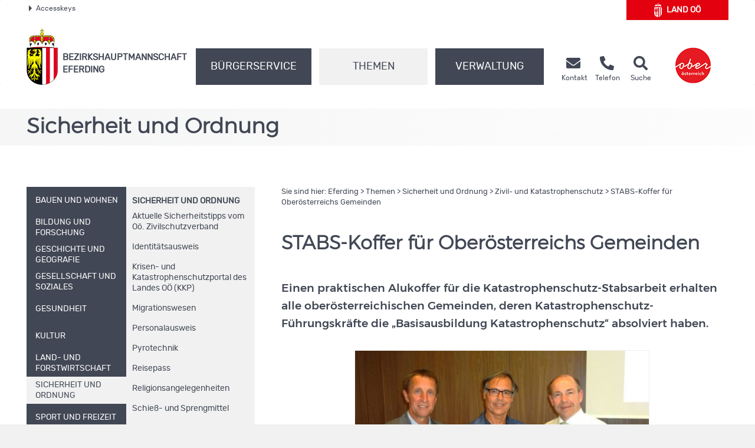

--- FILE ---
content_type: text/html;charset=UTF-8
request_url: https://www.land-oberoesterreich.gv.at/159252.htm
body_size: 13990
content:
<!DOCTYPE HTML>


<html lang="de" class="si-159252">
<head>







<meta http-equiv="Content-Type" content="text/html; charset=UTF-8">




<!-- PageParserMarkierungStart TITLE -->
<title>Eferding - STABS-Koffer f&uuml;r Ober&ouml;sterreichs Gemeinden</title>

<!-- PageParserMarkierungEnde TITLE -->
<!-- PageParserMarkierungStart HEADER -->
<meta name="keywords" content="">
<meta name="ooeNavLevel" content="12345678">
<meta name="pageID" content="83C766A0E8CC434D86B61714DCFB7EFF"/> 

<meta http-equiv="Content-Type" content="text/html; charset=utf-8">
<meta name="viewport" content="width=device-width, initial-scale=1.0, user-scalable=yes">
<meta name="verify-v1" content="RovEOJs7YADgykbVBDQrDIz56sS2kOw7HwzmUkYrqzk=">
<meta name="msvalidate.01" content="8E5ACCAF436810AE5202B68F196C21D4">
<link rel="apple-touch-icon" sizes="57x57" href="/files/ooe2015/cdneu/favicon/apple-icon-57x57.png">
<link rel="apple-touch-icon" sizes="60x60" href="/files/ooe2015/cdneu/favicon/apple-icon-60x60.png">
<link rel="apple-touch-icon" sizes="72x72" href="/files/ooe2015/cdneu/favicon/apple-icon-72x72.png">
<link rel="apple-touch-icon" sizes="76x76" href="/files/ooe2015/cdneu/favicon/apple-icon-76x76.png">
<link rel="apple-touch-icon" sizes="114x114" href="/files/ooe2015/cdneu/favicon/apple-icon-114x114.png">
<link rel="apple-touch-icon" sizes="120x120" href="/files/ooe2015/cdneu/favicon/apple-icon-120x120.png">
<link rel="apple-touch-icon" sizes="144x144" href="/files/ooe2015/cdneu/favicon/apple-icon-144x144.png">
<link rel="apple-touch-icon" sizes="152x152" href="/files/ooe2015/cdneu/favicon/apple-icon-152x152.png">
<link rel="apple-touch-icon" sizes="180x180" href="/files/ooe2015/cdneu/favicon/apple-icon-180x180.png">
<link rel="icon" type="image/png" sizes="192x192"  href="/files/ooe2015/cdneu/favicon/android-icon-192x192.png">
<link rel="icon" type="image/png" sizes="32x32" href="/files/ooe2015/cdneu/favicon/favicon-32x32.png">
<link rel="icon" type="image/png" sizes="96x96" href="/files/ooe2015/cdneu/favicon/favicon-96x96.png">
<link rel="icon" type="image/png" sizes="16x16" href="/files/ooe2015/cdneu/favicon/favicon-16x16.png">
<link rel="manifest" href="/files/ooe2015/cdneu/favicon/manifest.json">
<meta name="msapplication-TileColor" content="#ffffff">
<meta name="msapplication-TileImage" content="/files/ooe2015/cdneu/favicon/ms-icon-144x144.png">
<meta name="theme-color" content="#ffffff">
<meta name="geo.region" content="AT-4" /> <meta name="geo.placename" content="Grieskirchen" /> <meta name="geo.position" content="48.234386;13.825853" /> <meta name="ICBM" content="48.234386, 13.825853" /> <meta property="og:latitude" content="48.234386"> <meta property="og:longitude" content="13.825853"> <meta property="og:street_address" content="Manglburg 14"> <meta property="og:locality" content="Grieskirchen"> <meta property="og:region" content="Oberoesterreich"> <meta property="og:postal_code" content="4710"> <meta property="og:phone_number" content="+43 7248 603 0"> <meta name="og:site_name" content="BH Grieskirchen und Eferding"> <meta name="og:title" content="BH Grieskirchen und Eferding"> <meta name="og:type" content="website"> <meta name="og:url" content="http://www.land-oberoesterreich.gv.at/bh_gr_ef.htm"> <meta name="og:description" content="Erhalten Sie rund um die Uhr Informationen aus Ihrem Bezirk."> <meta name="og:image " content="http://www.land-oberoesterreich.gv.at/files/ooe2015/cdneu/schema/BH_GR_EF.png"><meta name="image" property="og:image" content="https://www.land-oberoesterreich.gv.at/files/ooe2015/cdneu/schema/BH_GR_EF.png"> <meta name="og:image:type" content="image/png"> <meta name="og:image:width" content="1200"> <meta name="og:image:height" content="630"> <!IoRangeNoRedDotMode> <script type="application/ld+json">{     "@context": "http://schema.org/",     "@type": "Organization",     "url": "http://www.land-oberoesterreich.gv.at/bh_gr_ef.htm",  "logo": "http://www.land-oberoesterreich.gv.at/files/ooe2015/cdneu/schema/BH_GR_EF.png"} </script> <script type="application/ld+json">{     "@context": "http://schema.org/",  "@type": "Place",  "address": {  "@type": "PostalAddress",  "addressLocality": "Grieskirchen",  "postalCode": "4710",  "streetAddress": "Manglburg 14"}} </script><!/IoRangeNoRedDotMode>

<link href="/files/ooe2015/cdneu/css/ooeGui2015.css" rel="stylesheet" type="text/css" media="screen, print">
<link href="/files/ooe2015/cdneu/css/flexslider.css" rel="stylesheet" type="text/css" media="screen, print">
<link href="/files/ooe2015/cdneu/css/bootstrap-3.4.1.min.css" rel="stylesheet" type="text/css" media="screen, print">
<link href="/files/ooe2015/cdneu/fonts/fontawesome-free-5.15.1-web/css/all.css" rel="stylesheet">
<link href="/files/ooe2015/cdneu/css/jquery.fancybox.css" rel="stylesheet" type="text/css" media="screen">
<link href="/files/ooe2015/cdneu/css/ooe.css" rel="stylesheet" type="text/css" media="screen, print">
<!--<link href="/files/ooe2015/cdneu/css/ooe_bhef.css" rel="stylesheet" type="text/css" media="screen, print">-->
<link href="/files/ooe2015/cdneu/css/ooe-druck.css" rel="stylesheet" type="text/css" media="print">
<link href="/files/ooe2015/cdneu/css/jquery-ui-1.12.1.min.css" rel="stylesheet" type="text/css" media="screen, print">
<link href="/files/ooe2015/cdneu/js/bootstrap-datepicker-1.4.0/css/bootstrap-datepicker3.css" rel="stylesheet" type="text/css" media="screen, print">

<script src="/files/ooe2015/cdneu/js/jquery-3.7.1.min.js"></script>
<!--script type="text/javascript" src="/files/ooe2015/cdneu/js/jquery-migrate-1.2.1.min.js"></script-->
<script src="/files/ooe2015/cdneu/js/bootstrap-3.4.1.min.js"></script>
<script src="/files/ooe2015/cdneu/js/jquery.flexslider.js"></script>
<script src="/files/ooe2015/cdneu/js/jquery.fancybox.js"></script>
<script src="/files/ooe2015/cdneu/js/jquery.mousewheel-3.0.6.pack.js" ></script>
<script src="/files/ooe2015/cdneu/js/jquery-listnav.js"></script>
<script src="/files/ooe2015/cdneu/js/ergaenzung.js"></script>
<script src="/files/ooe2015/cdneu/js/form_validator.js"></script>
<script src="/files/ooe2015/cdneu/js/jquery-ui-1.12.1.min.js"></script>
<script src="/files/ooe2015/cdneu/js/bootstrap-datepicker-1.4.0/js/bootstrap-datepicker.min.js"></script>
<script src="/files/ooe2015/cdneu/js/bootstrap-datepicker-1.4.0/locales/bootstrap-datepicker.de.min.js"></script>
<script src="/files/ooe2015/cdneu/js/trunk8.js"></script>

<!--[if lt IE 9]>
    <script type="text/javascript" src="/files/ooe2015/cdneu/js/respond.js"></script>
    <script type="text/javascript" src="/files/ooe2015/cdneu/js/html5.js" type="text/javascript"></script>
<![endif]-->

<script>
$(function() {
    var navLevel=$('meta[name=ooeNavLevel]');
    if (navLevel.length==0) {
        //zb Startseite bei der es keine Navigation gibt
        return;
    }
    /*
    breit44-CSS-Klasse für Hauptnavigationspunkte (li.ebene3) für die Fälle fixen, wo man das mit dem Navi-Manager nicht hinbekommt.
    */
    var liE3Elements=$('#ooe-unternavigation ul li.ebene3');
    $.each( liE3Elements, function( key, liE3Element) {
        //alle Hauptnavigationspunkte durchlaufen
        var subUL=$(liE3Element).children('ul.ooe-unternavigation_ebene4');
        if (subUL.length==0) {
            //wenn der Hauptnavigationspunkt keine Unternavigationspunkte hat
            if ($(liE3Element).hasClass('breit44')) {
                //Hauptpunkt hat die falsche CSS-Klasse, weil er im Navigationindex Unterpunkte hat, diese aber aufgrund eines Options-Elements weggeblendet werden
                $(liE3Element).removeClass('breit44').addClass('breit44oc');
            }
        } else {
            $.each(subUL, function(key, liE4Element) {
                if ($(liE4Element).children('li').length==0) {
                    $('ul.ooe-unternavigation_ebene4').remove(); //...dann ul-Tag löschen, Str
                }
            });
        }
    });
    if ($('meta[name=ooeNavLevel]').attr("content")=="12345") {
        ww = $(window).width();
        if (ww >= 992){
            $('.ebene3').removeClass('breit44oc');
            if ($('.ebene3').has('ul')) {
                $('.link').removeClass('schmal'); 
                $('.ebene3').removeClass('breit44'); 
            }
        }
    }
    if ($('.breit44oc').hasClass('active')) {
        $('.ebene3').addClass('hundertprozent') ;
        $('.link').removeClass('schmal') ;
        $('.ooe-hg-ebene2').removeClass('hidden-md hidden-lg');
    }
});
$(function() {
    $('.t8-toggle').trunk8({
        fill: '...', 
        lines: 4, 
        tooltip: false
    });
    $('.t8-toggle-3').trunk8({
        fill: '...', 
        lines: 3, 
        tooltip: false
    });

    $(window).resize(function (event) {
        $('.t8-resize').trunk8();
    });

    if (location.hash) {
        if (location.hash.indexOf("/") == -1) {
            $('#panel' + location.hash.substring(1) + '.collapse').collapse('show');
        }
        else {
            console.log("In location.hash kommt ein Slash vor. Es könnte sich zb um die Route einer JavaScript-SPA handeln.");
        }
    }
});
</script>


<link rel="canonical" href="https://www.bh-eferding.ooe.gv.at/159252.htm">
<!--  --><!-- für Telefonbuch? -->

<!--
<content_zusammenfassung>Einen praktischen Alukoffer für die Katastrophenschutz-Stabsarbeit erhalten alle oberösterreichischen Gemeinden, deren Katastrophenschutz-Führungskräfte die  „Basisausbildung Katastrophenschutz“ absolviert haben.<BR> </content_zusammenfassung>
-->
<!-- PageParserMarkierungEnde HEADER -->


</head>

<body id="bh" class="bhef">

<!-- PageParserMarkierungStart BODY -->
<script>
    //Fix für Java-Anwendungen, denen bei Body-Tag des id="bh" fehlt
    if ($('body').attr('id')==undefined) {
        $('body').attr('id', 'bh');
    }
</script>
<div id="header_druck" class="d-none d-print-flex justify-content-between align-items-center">
  
<p class="text-left mb-0">Bezirkshauptmannschaften Grieskirchen und Eferding <br>
Manglburg 14 • 4710 Grieskirchen<br>
Telefon <a href="tel:+4372486030">(+43 7248) 603-0</a> • Fax (+43 732) 7720-264399<br>
<span lang="en">E-Mail</span> bh-gr-ef.post@ooe.gv.at • www.bh-eferding.ooe.gv.at</p>

 
  <p class="mb-0 text-right"><img src="/files/ooe2015/cdneu/strukturbilder/ooe_wappen_kl.png" alt="Landeswappen Oberöstereich"></p>
</div>
<p id="top_link"><a href="#top" title="zum Seitenanfang springen"><span></span>Nach oben</a></p>
<div id="header" class="navbar navbar-default ooe-navbar weiss-hg" role="navigation">
  <div class="container-fluid ooe-container position-relative">
    <div class="row ooe-nowrap">
      <div class="panel-group ooe-panel-accesskeys col-sm-10 hidden-sm hidden-xs" id="accordion">
        <div class="panel panel-default ooe-panel-accesskeys">
          <a data-toggle="collapse" data-parent="#accordion" href="#collapseOne"><span class="ooe-dreieck-klein"></span>Accesskeys</a>
        </div>
      </div>
      <div class="back-LHP col-md-2 col-sm-6 col-xs-6  mt-5 mt-lg-0 mb-md-3"><a href="/default.htm" class="d-flex align-items-center justify-content-center">
        <span class="icon-wappen fs-xlarge mr-2"></span>Land&nbsp;<abbr title="Oberösterreich" class="border-0">OÖ</abbr></a>
      </div>
      <div class="visible-xs-inline-block visible-sm-inline-block pull-right mt-1">
	    <a href="https://www.upperaustria.at/de" target="_blank" title="Link öffnet neues Fenster"> 
	    <img src="/files/ooe2015/cdneu/strukturbilder/standortLogo_Ooe.png" class="" alt="Standortlogo Oberösterreich"> </a> 
	  </div>
    </div>
    <div id="collapseOne" class="panel-collapse-accesskeys collapse">
      <!--AccessKeys-->
      <div class="panel-body ooe-panel-accesskeys">
        <ul class="accesskey">
          <li><a href="#hauptrubriken" title="Direkt zu den Hauptrubriken springen" accesskey="1">Zu den Hauptrubriken springen - Taste 1</a><span class="ooe-hidden">.</span></li>
          <li><a href="#service" title="Direkt zu den Service-Links springen" accesskey="2">Zu den Service-Links (Kontakt, Telefon, Suche) springen - Taste 2</a><span class="ooe-hidden">.</span></li>
          <li><a href="#ooe-unternavigation" title="Direkt zur Unternavigation springen" accesskey="3" >Zur Unternavigation (links neben Inhaltsbereich) springen - Taste 3</a><span class="ooe-hidden">.</span></li>
          <li><a href="#inhaltsbereich" title="Direkt zum Inhalt der Seite springen" accesskey="4">Zum Inhalt springen - Taste 4</a><span class="ooe-hidden">.</span></li>
          <li><a href="#fusszeile" title="Direkt in die Fusszeile springen" accesskey="5">Zur Fußzeile springen - Taste 5</a><span class="ooe-hidden">.</span></li>
        </ul>
      </div>
    </div><!--AccessKeys Ende-->
    <div class=" d-flex w-100 justify-content-between align-items-center">
      <div class="d-lg-flex flex-fill text-left align-items-end">
        <div class="ooe-logo d-flex align-items-end align-items-sm-end justify-content-between pr-0">
          <a href="/bh_eferding.htm" class="d-flex align-items-center text-left">
            <img src="/files/ooe2015/cdneu/strukturbilder/ooe_wappen_kl.png" class="hidden-md hidden-lg mr-2" alt="Landeswappen Oberöstereich">
            <img src="/files/ooe2015/cdneu/strukturbilder/ooe_wappen.png" class="hidden-sm hidden-xs mr-2" alt="Landeswappen Oberöstereich">
            <span class="schriftzug text-grossbuchstaben mt-4">Bezirks<span class="abteilen" aria-hidden="true">-</span>hauptmannschaft
            <br>
            Eferding</span> 
          </a>
          <div class="navbar-header ooe-navbar-header d-md-flex">
            <button type="button" class="navbar-toggle  ooe-navbar-toggle collapsed float-none mr-3" data-toggle="collapse" data-target=".navbar-collapse"> 
             <span class="fas fa-bars  fs-large fs-xl-xlarge" aria-label="Navigation ein- und ausblenden"></span> 
            </button>
            <button type="button" class="navbar-toggle ooe-navbar-toggle Suche collapsed float-none mr-0" data-toggle="collapse" data-target=".navbar-collapse-suche" onclick="if ($('div.navbar-collapse-suche').hasClass('in')==false) { focusSchnellsucheAfterAnimation(); }">
              <span class="fas fa-search  fs-large fs-xl-xlarge" aria-label="Suche ein- und ausblenden"></span>
            </button>
          </div>
        </div>
        <div class="clear_r visible-sm visible-xs"></div>
        <div class="d-lg-flex flex-fill ooe-nopadding ooe-navbar-rubrik">
          <div class="navbar-collapse-suche collapse hidden-lg hidden-md">
            <form class="form-horizontal ooe-suche" action="
 
 
 
 /141066.htm?Reset=true
 " method="GET" name="frmSearch">
              <fieldset class="cont_search_daten suchformular my-3"><legend class="sr-only">Schnellsuche</legend>
                <div class="form-group">
                  <div class="col-xs-9">
                    <input type="hidden" name="Suche" value="Suchen">
                    <input type="hidden" name="suchart" value="BH">
                    <label for="erweitertesucheSearchQueryHeader" class="sr-only">Schnellsuche</label>
                    <input class="form-control" type="search" name="suche.query" placeholder="Suchbegriff" id="erweitertesucheSearchQueryHeader">
                  </div>
                  <div class="col-xs-3">
                    <button id="Schnellsuche" name="suche.query" type="submit" class="btn btn-default" title="Schnellsuche starten">Suchen</button>
                  </div>
                </div>
              </fieldset>
              <input type="hidden" name="suchart" value='BH'>
<input type="hidden" name="predefinedFilter" value='(((sucheEbene1_str:"Bezirkshauptmannschaften") AND (sucheEbene2_str:"Eferding")) OR (CIS_GROUP:"/Mediendateien/Formulare/DokumenteBH_EF/"))'>
<input type="hidden" name="predefinedFacets" value="sucheEbene1BH,-1;">
<input type="hidden" name="predefinedMetainfo" value="sucheEbene1BH,mixed;sucheEbene2BH,mixed;sucheEbene3BH,mixed;">

            </form> 
          </div>
          <!-- Haupt Navigation (Start)-->
          <div class="navbar-collapse collapse ooe-nopadding w-100"><a id="hauptrubriken"></a>
            <form class="form-horizontal ooe-suche ooe-suche-xxs d-none" action="
 
 
 
 /141066.htm?Reset=true
 " method="GET" name="frmSearch">
              <fieldset class="cont_search_daten suchformular my-3"><legend class="sr-only">Schnellsuche</legend>
                <div class="form-group">
                  <div class="col-xs-12 mb-3">
                    <input type="hidden" name="Suche" value="Suchen">
                    <input type="hidden" name="suchart" value="BH">
                    <label for="erweitertesucheSearchQueryHeaderxxs" class="sr-only">Schnellsuche</label>
                    <input class="form-control ooe-form-control" type="search" name="suche.query" placeholder="Suchbegriff" id="erweitertesucheSearchQueryHeaderxxs">
                  </div>
                  <div class="col-xs-12">
                    <button id="Schnellsuchexxs" name="suche.query" type="submit" class="btn btn-default w-100" title="Schnellsuche starten">Suchen</button>
                  </div>
                </div>
              </fieldset>
              <input type="hidden" name="suchart" value='BH'>
<input type="hidden" name="predefinedFilter" value='(((sucheEbene1_str:"Bezirkshauptmannschaften") AND (sucheEbene2_str:"Eferding")) OR (CIS_GROUP:"/Mediendateien/Formulare/DokumenteBH_EF/"))'>
<input type="hidden" name="predefinedFacets" value="sucheEbene1BH,-1;">
<input type="hidden" name="predefinedMetainfo" value="sucheEbene1BH,mixed;sucheEbene2BH,mixed;sucheEbene3BH,mixed;">

            </form>       
            <ul class="nav navbar-nav ooe-hauptnav-header d-lg-flex mt-md-2 mt-lg-0">
              
<li><a href="/13175.htm" class="flex-fill">Bürgerservice</a><span class="ooe-hidden">.</span>
<button class="btn btn-primary visible-xs visible-sm ooe-dropdown" title="Unternavigationspunkte anzeigen" data-toggle="dropdown">
<span class="glyphicon glyphicon-plus"></span>
<span class="glyphicon glyphicon-minus"></span>
</button>

    <div class="dropdown-menu ooe-dropdown-menu">
        <div class="row">
            <div class="container-fluid ooe-container ">
                <div class="ooe-mouseover">
                    <p class="hidden-xs hidden-sm">B&uuml;rgerservicestelle der Bezirkshauptmannschaft Eferding</p>
                    <ul>
                        <li><a href="/33773.htm" class="btn ooe-btn">Amtstafel</a><span class="ooe-hidden">.</span></li><!-- /33773.htm -->
 
 <li><a href="/15810.htm" class="btn ooe-btn">BH von A bis Z</a><span class="ooe-hidden">.</span></li><!-- /15810.htm -->
 
 <li><a href="/15812.htm" class="btn ooe-btn">Formulare </a><span class="ooe-hidden">.</span></li><!-- /15812.htm -->
 
 <li><a href="/44455.htm" class="btn ooe-btn">Beratung und Termine</a><span class="ooe-hidden">.</span></li><!-- /44455.htm -->
 
 <li><a href="/onlineterminvereinbarung_-208002.htm" class="btn ooe-btn"><span lang="en">Online</span>-Terminvereinbarung</a><span class="ooe-hidden">.</span></li><!-- /onlineterminvereinbarung_-208002.htm -->
 
 <li><a href="/141063.htm" class="btn ooe-btn">Veranstaltungen</a><span class="ooe-hidden">.</span></li><!-- /141063.htm -->
 
 
                    </ul>
                    <div class="clear"></div>
                </div>
            </div>
        </div>
    </div>

</li>

 
<li class="active"><a href="/13102.htm" class="flex-fill">Themen</a><span class="ooe-hidden">.</span>
<button class="btn btn-primary visible-xs visible-sm ooe-dropdown" title="Unternavigationspunkte anzeigen" data-toggle="dropdown">
<span class="glyphicon glyphicon-plus"></span><span class="glyphicon glyphicon-minus"></span>
</button>

    <div class="dropdown-menu ooe-dropdown-menu">
        <div class="row">
            <div class="container-fluid ooe-container ">
                <div class="ooe-mouseover">
                    <p class="hidden-xs hidden-sm"></p>
                    <ul>
                        <li><a href="/13106.htm" class="btn ooe-btn">Bauen und Wohnen</a><span class="ooe-hidden">.</span></li><!-- /13106.htm -->
 
 <li><a href="/13323.htm" class="btn ooe-btn">Bildung und Forschung</a><span class="ooe-hidden">.</span></li><!-- /13323.htm -->
 
 <li><a href="/141064.htm" class="btn ooe-btn">Geschichte und Geografie</a><span class="ooe-hidden">.</span></li><!-- /141064.htm -->
 
 <li><a href="/13324.htm" class="btn ooe-btn">Gesellschaft und Soziales</a><span class="ooe-hidden">.</span></li><!-- /13324.htm -->
 
 <li><a href="/13325.htm" class="btn ooe-btn">Gesundheit</a><span class="ooe-hidden">.</span></li><!-- /13325.htm -->
 
 <li><a href="/13326.htm" class="btn ooe-btn">Kultur</a><span class="ooe-hidden">.</span></li><!-- /13326.htm -->
 
 <li><a href="/13327.htm" class="btn ooe-btn">Land- und Forstwirtschaft</a><span class="ooe-hidden">.</span></li><!-- /13327.htm -->
 
 <li><a href="/13328.htm" class="btn ooe-btn active">Sicherheit und Ordnung</a><span class="ooe-hidden">.</span></li><!-- /13328.htm -->
 <li><a href="/13329.htm" class="btn ooe-btn">Sport und Freizeit</a><span class="ooe-hidden">.</span></li><!-- /13329.htm -->
 
 <li><a href="/141065.htm" class="btn ooe-btn">Statistik</a><span class="ooe-hidden">.</span></li><!-- /141065.htm -->
 
 <li><a href="/13330.htm" class="btn ooe-btn">Umwelt</a><span class="ooe-hidden">.</span></li><!-- /13330.htm -->
 
 <li><a href="/13331.htm" class="btn ooe-btn">Verkehr</a><span class="ooe-hidden">.</span></li><!-- /13331.htm -->
 
 <li><a href="/13332.htm" class="btn ooe-btn">Wirtschaft und Tourismus</a><span class="ooe-hidden">.</span></li><!-- /13332.htm -->
 
 
                    </ul>
                    <div class="clear"></div>
                </div>
            </div>
        </div>
    </div>

</li>

 
<li><a href="/13108.htm" class="flex-fill">Verwaltung</a><span class="ooe-hidden">.</span>
<button class="btn btn-primary visible-xs visible-sm ooe-dropdown" title="Unternavigationspunkte anzeigen" data-toggle="dropdown">
<span class="glyphicon glyphicon-plus"></span>
<span class="glyphicon glyphicon-minus"></span>
</button>

    <div class="dropdown-menu ooe-dropdown-menu">
        <div class="row">
            <div class="container-fluid ooe-container ">
                <div class="ooe-mouseover">
                    <p class="hidden-xs hidden-sm"></p>
                    <ul>
                        <li><a href="/13114.htm" class="btn ooe-btn">Organisation</a><span class="ooe-hidden">.</span></li><!-- /13114.htm -->
 
 <li><a href="http://www2.land-oberoesterreich.gv.at/internetgemeinden/Start.jsp?SessionID=SID-9E5A023A-CC1DC824&amp;xmlid=Seiten%2F159252.htm&amp;idbez=5" class="btn ooe-btn">Gemeinden</a><span class="ooe-hidden">.</span></li><!-- /was_internetgemeinden_5.htm -->
 
 <li><a href="/189101.htm" class="btn ooe-btn">Freie Jobs </a><span class="ooe-hidden">.</span></li><!-- /189101.htm -->
 
 
                    </ul>
                    <div class="clear"></div>
                </div>
            </div>
        </div>
    </div>

</li>

 
<li class="visible-xs visible-sm"><a href="/15815.htm">Kontakt</a><span class="ooe-hidden">.</span>
<button class="btn btn-primary visible-xs visible-sm ooe-dropdown" title="Unternavigationspunkte anzeigen" data-toggle="dropdown">
<span class="glyphicon glyphicon-plus"></span>
<span class="glyphicon glyphicon-minus"></span>
</button>
    <div class="dropdown-menu ooe-dropdown-menu">
        <div class="row">
            <div class="container-fluid ooe-container">
                <div class="ooe-mouseover">
                    <ul>
                        <li><a href="/178626.htm" class="btn ooe-btn">Kontaktmöglichkeiten</a><span class="ooe-hidden">.</span></li><!-- /178626.htm -->
 
 <li><a href="http://www2.land-oberoesterreich.gv.at/internettel/Start.jsp?SessionID=SID-9E5A023A-CC1DC824&amp;xmlid=Seiten%2F159252.htm&amp;abtid=208000&alternativPageSuffix=205000" class="btn ooe-btn">Telefonbuch</a><span class="ooe-hidden">.</span></li><!-- /was_internettel_205000.htm -->
 
 <li><a href="/202735.htm" class="btn ooe-btn"><span lang="en">E-Mail</span>-Verschlüsselung</a><span class="ooe-hidden">.</span></li><!-- /202735.htm -->
 
 <li><a href="/141062.htm" class="btn ooe-btn">Amtssignatur</a><span class="ooe-hidden">.</span></li><!-- /141062.htm -->
 
 <li><a href="/datenschutzmitteilung-bheferding.htm" class="btn ooe-btn">Datenschutz</a><span class="ooe-hidden">.</span></li><!-- /datenschutzmitteilung-bheferding.htm -->
 
 <li><a href="/207273.htm" class="btn ooe-btn">Nutzungsbedingungen</a><span class="ooe-hidden">.</span></li><!-- /207273.htm -->
 
 <li><a href="/141061.htm" class="btn ooe-btn">Impressum</a><span class="ooe-hidden">.</span></li><!-- /141061.htm -->
 
 
 
 
                    </ul>
                    <div class="clear"></div>
                </div>
            </div>
        </div>
    </div>
</li>         
    
 
 
            </ul>
          </div>
        </div><!-- Haupt Navigation (Ende)-->
        <!-- SERVICE (Start)-->
        <div class="service d-none d-lg-flex ooe-nopaddings"><a id="service"></a>
          <ul class="nav navbar-nav ooe-metanav-header d-flex w-100">
            
 
 
 <li class="Kontakt"><a href="/15815.htm" class="h-100">
            <span class="fas fa-envelope fs-large fs-xl-xlarge"></span>    
        <span class="hidden-sm"><br>Kontakt</span></a><span class="ooe-hidden">.</span></li><!-- /15815.htm -->
 <li class="Telefonbuch"><a href="http://www2.land-oberoesterreich.gv.at/internettel/Start.jsp?SessionID=SID-9E5A023A-CC1DC824&amp;xmlid=Seiten%2F159252.htm&amp;abtid=208000&alternativPageSuffix=205000" class="h-100">
            <span class="fas fa-phone-alt fs-large fs-xl-xlarge"></span>    
        <span class="hidden-sm"><br>Telefon</span></a><span class="ooe-hidden">.</span></li><!-- /was_internettel_205000.htm -->
 
 
 
 
 
 
 
 <li class="Suche"><a href="/141066.htm?Reset=true" class="h-100">
            <span class="fas fa-search fs-large fs-xl-xlarge"></span>    
        <span class="hidden-sm"><br>Suche</span></a><span class="ooe-hidden">.</span></li><!-- /141066.htm -->
 
          </ul>
        </div><!-- SERVICE (Ende)-->
      </div>
      <div class="d-none d-lg-flex align-self-end">
        <a href="https://www.upperaustria.at/de" target="_blank" title="Link öffnet neues Fenster"> 
          <img src="/files/ooe2015/cdneu/strukturbilder/standortLogo_Ooe.png" class="" alt="Standortlogo Oberösterreich">
        </a> 
      </div>
    </div>
  </div>
</div>
<!-- Inhaltsbereich -->
<div id="content" class="folgeseite">
  <div class="container-fluid p-0">
    
    
    <div class="schaufenster Themen hidden-sm hidden-xs">
        <div class="slides ooe-container m-auto">
            <div class="schaufenster-icon">
                <div class="col-sm-12">
                    <p class="ueberschrift">Sicherheit und Ordnung</p>
                    
                </div>
            </div>
        </div>
    </div>

    
    
  </div>
  <div class="container-fluid ooe-container">
    <div class="row content">
      <div class="col-sm-4 ooe-hg-ebene3 hidden-sm hidden-xs"></div>
      <div class="col-sm-4 ooe-hg-ebene2 hidden-sm hidden-xs hidden-md hidden-lg"></div> 
      <div class="col-sm-4 ooe-hg-ebene2-schmal active hidden-sm hidden-xs"></div> 
      <div id="ooe-unternavigation" class="col-md-4 col-sm-12 col-xs-12 pl-lg-0" role="navigation">
        <ul class="ooe-unternavigation">
          
    <li class="ebene3 breit44">
    <button type="button" class="navbar-toggle ooe-navbar-toggle unav-toggle collapsed visible-sm visible-xs" data-toggle="collapse" data-target=".ooe-unternavigation_ebene4">
        <span class="sr-only">Navigationsmenü öffnen und schließen</span>
        <span class="glyphicon glyphicon-plus"></span>
        <span class="glyphicon glyphicon-minus"></span>
    </button>
    <a href="/13106.htm" class="link schmal"><span class="vertikale-ausrichtung">
        <span class="navpunkt">Bauen und Wohnen</span>
    </span></a><span class="ooe-hidden">.</span><span class="wirklich-unsichtbar">/13106.htm</span></li>

 
    <li class="ebene3 breit44">
    <button type="button" class="navbar-toggle ooe-navbar-toggle unav-toggle collapsed visible-sm visible-xs" data-toggle="collapse" data-target=".ooe-unternavigation_ebene4">
        <span class="sr-only">Navigationsmenü öffnen und schließen</span>
        <span class="glyphicon glyphicon-plus"></span>
        <span class="glyphicon glyphicon-minus"></span>
    </button>
    <a href="/13323.htm" class="link schmal"><span class="vertikale-ausrichtung">
            <span class="navpunkt">Bildung und Forschung</span>
        </span></a><span class="ooe-hidden">.</span><span class="wirklich-unsichtbar">/13323.htm</span></li>

 
    <li class="ebene3 breit44oc">
    <button type="button" class="navbar-toggle ooe-navbar-toggle unav-toggle collapsed visible-sm visible-xs" data-toggle="collapse" data-target=".ooe-unternavigation_ebene4">
        <span class="sr-only">Navigationsmenü öffnen und schließen</span>
        <span class="glyphicon glyphicon-plus"></span>
        <span class="glyphicon glyphicon-minus"></span>
    </button>
    <a href="/141064.htm" class="link schmal"><span class="vertikale-ausrichtung">
            <span class="navpunkt">Geschichte und Geografie</span>
        </span></a><span class="ooe-hidden">.</span><span class="wirklich-unsichtbar">/141064.htm</span></li>

 
    <li class="ebene3 breit44">
    <button type="button" class="navbar-toggle ooe-navbar-toggle unav-toggle collapsed visible-sm visible-xs" data-toggle="collapse" data-target=".ooe-unternavigation_ebene4">
        <span class="sr-only">Navigationsmenü öffnen und schließen</span>
        <span class="glyphicon glyphicon-plus"></span>
        <span class="glyphicon glyphicon-minus"></span>
    </button>
    <a href="/13324.htm" class="link schmal"><span class="vertikale-ausrichtung">
            <span class="navpunkt">Gesellschaft und Soziales</span>
        </span></a><span class="ooe-hidden">.</span><span class="wirklich-unsichtbar">/13324.htm</span></li>

 
    <li class="ebene3 breit44">
    <button type="button" class="navbar-toggle ooe-navbar-toggle unav-toggle collapsed visible-sm visible-xs" data-toggle="collapse" data-target=".ooe-unternavigation_ebene4">
        <span class="sr-only">Navigationsmenü öffnen und schließen</span>
        <span class="glyphicon glyphicon-plus"></span>
        <span class="glyphicon glyphicon-minus"></span>
    </button>
    <a href="/13325.htm" class="link schmal"><span class="vertikale-ausrichtung">
        <span class="navpunkt">Gesundheit</span>
    </span></a><span class="ooe-hidden">.</span><span class="wirklich-unsichtbar">/13325.htm</span></li>

 
    <li class="ebene3 breit44">
    <button type="button" class="navbar-toggle ooe-navbar-toggle unav-toggle collapsed visible-sm visible-xs" data-toggle="collapse" data-target=".ooe-unternavigation_ebene4">
        <span class="sr-only">Navigationsmenü öffnen und schließen</span>
        <span class="glyphicon glyphicon-plus"></span>
        <span class="glyphicon glyphicon-minus"></span>
    </button>
    <a href="/13326.htm" class="link schmal"><span class="vertikale-ausrichtung">
        <span class="navpunkt">Kultur</span>
    </span></a><span class="ooe-hidden">.</span><span class="wirklich-unsichtbar">/13326.htm</span></li>

 
    <li class="ebene3 breit44">
    <button type="button" class="navbar-toggle ooe-navbar-toggle unav-toggle collapsed visible-sm visible-xs" data-toggle="collapse" data-target=".ooe-unternavigation_ebene4">
        <span class="sr-only">Navigationsmenü öffnen und schließen</span>
        <span class="glyphicon glyphicon-plus"></span>
        <span class="glyphicon glyphicon-minus"></span>
    </button>
    <a href="/13327.htm" class="link schmal"><span class="vertikale-ausrichtung">
            <span class="navpunkt">Land- und Forstwirtschaft</span>
        </span></a><span class="ooe-hidden">.</span><span class="wirklich-unsichtbar">/13327.htm</span></li>

 
            <li class="ebene3 active
             breit44
                ">
                <button type="button" class="navbar-toggle ooe-navbar-toggle unav-toggle collapsed visible-sm visible-xs" data-toggle="collapse" data-target=".ooe-unternavigation_ebene4">
                    <span class="sr-only">Navigationsmenü öffnen und schließen</span>
                    <span class="glyphicon glyphicon-plus"></span>
                    <span class="glyphicon glyphicon-minus"></span>
                </button>
                <a href="/13328.htm" class="link schmal">
                    <span class="vertikale-ausrichtung">
                        <span class="navpunkt">
           Sicherheit und Ordnung
            </span></span></a><span class="ooe-hidden">.</span><span class="wirklich-unsichtbar">/13328.htm</span>
          
                            <ul class="ooe-unternavigation_ebene4 active collapse">
                                <li class="themazeigen">
                                    <a href="/13328.htm">
                        Sicherheit und Ordnung
                                    </a><span class="ooe-hidden">.</span></li>
                                    
    <li><a href="/172490.htm" class="ebene4">
        Aktuelle Sicherheitstipps vom <abbr title="oberösterreichisch">Oö.</abbr> Zivilschutzverband
        
        </a><span class="ooe-hidden">.</span></li><span class="wirklich-unsichtbar">/172490.htm</span>
 
    <li><a href="/15785.htm" class="ebene4">
        Identitätsausweis
        
        </a><span class="ooe-hidden">.</span></li><span class="wirklich-unsichtbar">/15785.htm</span>
 
    <li><a href="/165151.htm" class="ebene4">
        Krisen- und Katastrophenschutzportal des Landes <abbr title="Oberösterreich">OÖ</abbr> (KKP) 
        
        </a><span class="ooe-hidden">.</span></li><span class="wirklich-unsichtbar">/165151.htm</span>
 
    <li><a href="/15784.htm" class="ebene4">
        Migrationswesen
        
        </a><span class="ooe-hidden">.</span></li><span class="wirklich-unsichtbar">/15784.htm</span>
 
    <li><a href="/15786.htm" class="ebene4">
        Personalausweis
        
        </a><span class="ooe-hidden">.</span></li><span class="wirklich-unsichtbar">/15786.htm</span>
 
    <li><a href="/24539.htm" class="ebene4">
        Pyrotechnik
        
        </a><span class="ooe-hidden">.</span></li><span class="wirklich-unsichtbar">/24539.htm</span>
 
    <li><a href="/28348.htm" class="ebene4">
        Reisepass
        
        </a><span class="ooe-hidden">.</span></li><span class="wirklich-unsichtbar">/28348.htm</span>
 
    <li><a href="/15787.htm" class="ebene4">Religionsangelegenheiten
        </a><span class="ooe-hidden">.</span></li><span class="wirklich-unsichtbar">/15787.htm</span>
 
    <li><a href="/24538.htm" class="ebene4">
        Schieß- und Sprengmittel
        
        </a><span class="ooe-hidden">.</span></li><span class="wirklich-unsichtbar">/24538.htm</span>
 
    <li><a href="/15788.htm" class="ebene4">
        Staatsbürgerschaft - Personenstand
        
        </a><span class="ooe-hidden">.</span></li><span class="wirklich-unsichtbar">/15788.htm</span>
 
    <li><a href="/15789.htm" class="ebene4">
        Vereinswesen
        
        </a><span class="ooe-hidden">.</span></li><span class="wirklich-unsichtbar">/15789.htm</span>
 
    <li><a href="/24540.htm" class="ebene4">
        Versammlungen
        
        </a><span class="ooe-hidden">.</span></li><span class="wirklich-unsichtbar">/24540.htm</span>
 
    <li><a href="/15790.htm" class="ebene4">
        Waffen
        
        </a><span class="ooe-hidden">.</span></li><span class="wirklich-unsichtbar">/15790.htm</span>
 <li><a href="/15793.htm" class="ebene4 active">Zivil- und Katastrophenschutz</a><span class="ooe-hidden">.</span></li><span class="wirklich-unsichtbar">/15793.htm</span>
 
                        
                            </ul>
                        </li>

    <li class="ebene3 breit44">
    <button type="button" class="navbar-toggle ooe-navbar-toggle unav-toggle collapsed visible-sm visible-xs" data-toggle="collapse" data-target=".ooe-unternavigation_ebene4">
        <span class="sr-only">Navigationsmenü öffnen und schließen</span>
        <span class="glyphicon glyphicon-plus"></span>
        <span class="glyphicon glyphicon-minus"></span>
    </button>
    <a href="/13329.htm" class="link schmal"><span class="vertikale-ausrichtung">
            <span class="navpunkt">Sport und Freizeit</span>
        </span></a><span class="ooe-hidden">.</span><span class="wirklich-unsichtbar">/13329.htm</span></li>

 
    <li class="ebene3 breit44">
    <button type="button" class="navbar-toggle ooe-navbar-toggle unav-toggle collapsed visible-sm visible-xs" data-toggle="collapse" data-target=".ooe-unternavigation_ebene4">
        <span class="sr-only">Navigationsmenü öffnen und schließen</span>
        <span class="glyphicon glyphicon-plus"></span>
        <span class="glyphicon glyphicon-minus"></span>
    </button>
    <a href="/141065.htm" class="link schmal"><span class="vertikale-ausrichtung">
        <span class="navpunkt">Statistik</span>
    </span></a><span class="ooe-hidden">.</span><span class="wirklich-unsichtbar">/141065.htm</span></li>

 
    <li class="ebene3 breit44">
    <button type="button" class="navbar-toggle ooe-navbar-toggle unav-toggle collapsed visible-sm visible-xs" data-toggle="collapse" data-target=".ooe-unternavigation_ebene4">
        <span class="sr-only">Navigationsmenü öffnen und schließen</span>
        <span class="glyphicon glyphicon-plus"></span>
        <span class="glyphicon glyphicon-minus"></span>
    </button>
    <a href="/13330.htm" class="link schmal"><span class="vertikale-ausrichtung">
        <span class="navpunkt">Umwelt</span>
    </span></a><span class="ooe-hidden">.</span><span class="wirklich-unsichtbar">/13330.htm</span></li>

 
    <li class="ebene3 breit44">
    <button type="button" class="navbar-toggle ooe-navbar-toggle unav-toggle collapsed visible-sm visible-xs" data-toggle="collapse" data-target=".ooe-unternavigation_ebene4">
        <span class="sr-only">Navigationsmenü öffnen und schließen</span>
        <span class="glyphicon glyphicon-plus"></span>
        <span class="glyphicon glyphicon-minus"></span>
    </button>
    <a href="/13331.htm" class="link schmal"><span class="vertikale-ausrichtung">
        <span class="navpunkt">Verkehr</span>
    </span></a><span class="ooe-hidden">.</span><span class="wirklich-unsichtbar">/13331.htm</span></li>

 
    <li class="ebene3 breit44">
    <button type="button" class="navbar-toggle ooe-navbar-toggle unav-toggle collapsed visible-sm visible-xs" data-toggle="collapse" data-target=".ooe-unternavigation_ebene4">
        <span class="sr-only">Navigationsmenü öffnen und schließen</span>
        <span class="glyphicon glyphicon-plus"></span>
        <span class="glyphicon glyphicon-minus"></span>
    </button>
    <a href="/13332.htm" class="link schmal"><span class="vertikale-ausrichtung">
            <span class="navpunkt">Wirtschaft und Tourismus</span>
        </span></a><span class="ooe-hidden">.</span><span class="wirklich-unsichtbar">/13332.htm</span></li>

 
        </ul>
        <div class="clear"></div>
      </div>
      <div id="inhalt" class="col-md-8 col-xs-12"><a id="inhaltsbereich"></a>
        
        <!-- Navigationspfad (Start)-->
        <div id="pfadangabe" class="hidden-sm hidden-xs">
          Sie sind hier: <ul class="list-unstyled p-0"><li><a href="/bh_eferding.htm" class="grau">Eferding</a><span class="ooe-hidden">.</span></li><li>&nbsp;&gt; <a href="/13102.htm" class="grau">Themen</a><span class="ooe-hidden">.</span><!-- /13102.htm --><li>&nbsp;&gt; <a href="/13328.htm" class="grau">Sicherheit und Ordnung</a><span class="ooe-hidden">.</span><!-- /13328.htm --><li>&nbsp;&gt; <a href="/15793.htm" class="grau">Zivil- und Katastrophenschutz</a><span class="ooe-hidden">.</span><!-- /15793.htm --><li>&nbsp;&gt; <a href="/159252.htm" class="grau">STABS-Koffer für Oberösterreichs Gemeinden</a><span class="ooe-hidden">.</span><!-- /159252.htm --></li></li></li></li></ul>
        </div><!-- Navigationspfad (Ende)-->

        
        
        
<!-- PageParserMarkierungEnde BODY -->
<!-- Inhalt (Start) -->
<!-- PageParserMarkierungStart UEBERSCHRIFT -->
        
        
        
        
        <h1>
        
          STABS-Koffer f&uuml;r Ober&ouml;sterreichs Gemeinden
        
        </h1>
        
<!-- PageParserMarkierungEnde UEBERSCHRIFT -->

<!-- PageParserMarkierungStart INHALT -->
        
        <p class="einleitung sichtbar">Einen praktischen Alukoffer für die Katastrophenschutz-Stabsarbeit erhalten alle oberösterreichischen Gemeinden, deren Katastrophenschutz-Führungskräfte die  „Basisausbildung Katastrophenschutz“ absolviert haben.<BR> </p>
         
        <div class="text">
          
          
          <!--Seitenraster -->
          
          
<!--57DB2C5EE9EC44458F6E8AF70E5DB6228. Juli 2015 für Schlagzeilen -->







<a id="159253" class="sr-only-focusable clear"></a>
<a id="57db2c5e-e9ec-4445-8f6e-8af70e5db622" class="sr-only-focusable"></a>









                        
                    
                                        <p class="col-md-10 col-md-offset-2 bildquer standard ja">
                                    
                        <img src="/Bilder/BH_EF/BHEF-Stabskoffer_rdax_500x361s.jpg" class="img-responsive" alt="Stabs-Koffer Übergabe" title="Stabs-Koffer Übergabe" loading="lazy"></p>
                        <p class="col-md-10 col-md-offset-2 fotoquelle ooe-nopadding-left ja">Quelle: Oberösterreichischer Zivilschutz</p>
                        
                    






<div class="texteditor">
<p>Einen praktischen Alukoffer f&uuml;r die Katastrophenschutz-Stabsarbeit erhalten alle ober&ouml;sterreichischen Gemeinden, deren Katastrophenschutz-F&uuml;hrungskr&auml;fte die&nbsp; „Basisausbildung Katastrophenschutz“ absolviert haben. &nbsp;„Auch auf Gemeindeebene sollen die Verantwortlichen k&uuml;nftig noch besser ger&uuml;stet sein. Alles was im Krisen- und Katastrophenfall f&uuml;r die Stabsarbeit auf Gemeindeebene wichtig ist, gibt es gesammelt mit dem Griff zum STABS-Koffer“, erkl&auml;rt Katastrophenschutz-Referent Landesrat Max Hiegelsberger, der im Bezirk Eferding mit Zivilschutz-Landesgesch&auml;ftsf&uuml;hrer Josef Lindner diese Koffer &uuml;bergab.</p>

<p>Der „STABS-Koffer“ des <abbr title="Oberösterreich">O&Ouml;</abbr> Zivilschutzes enth&auml;lt alle wichtigen Utensilien f&uuml;r die Arbeit im Katastrophenfall und soll f&uuml;r die Gemeinden sowohl im Ernstfall als auch bei Planspielen eine wertvolle Unterst&uuml;tzung sein. B&uuml;routensilien wie USB-Sticks, spezielle Schreibwerkzeuge und Ablagef&auml;cher und Kartenmaterialien beinhaltet dieser Koffer genauso wie eine Kurbeltaschenlampe, die gleichzeitig auch als Radio und Handyladeger&auml;t dienen kann. Hilfreiche Unterlagen f&uuml;r die Arbeit der jeweiligen Stabsfunktion sind ebenfalls enthalten.</p>

<p>„Mit dem STABS-Koffer erleichtern wir das Katastrophenschutzmanagement enorm – mit Hilfsmitteln f&uuml;r die einfache Lagef&uuml;hrung, praktischen Produkten f&uuml;r die Stabsarbeit und wichtigen Infomaterialien“, erkl&auml;rt Zivilschutz-Landesgesch&auml;ftsf&uuml;hrer Josef Lindner. In vielen Sitzungen erarbeiteten die Mitglieder der Arbeitsgruppe die Zusammenstellung und inhaltliche Aufbereitung. Die Arbeitsgruppe setzte sich aus Zivilschutz-Pr&auml;sident <abbr title="Nationalrat">NR</abbr> <abbr title="Magister">Mag.</abbr> Michael Hammer, Zivilschutz-Vizepr&auml;sident <abbr title="Landtagsabgeordneter">LAbg.</abbr> Markus Reitsamer, Bezirkshauptmann <abbr title="Doktor">Dr.</abbr> Martin Gschwandtner (V&ouml;cklabruck) und Bezirkshauptmann <abbr title="Magister">Mag.</abbr> Werner Kreisl (Perg), OBR <abbr title="Ingenieur">Ing.</abbr> Siegfried H&ouml;rschl&auml;ger (O&Ouml;LFV), <abbr title="Bundesrat">BR</abbr> Hofrat <abbr title="Doktor">Dr.</abbr> Erich Hemmers (O&Ouml;LFV), <abbr title="Magister">Mag.</abbr> Gerald Riedl und Erwin Schabetsberger vom Land <abbr title="Oberösterreich">O&Ouml;</abbr> (<abbr title="Direktion Inneres und Kommunales">IKD</abbr>), <abbr title="Bürgermeister">Bgm.</abbr> Franz Steininger (Fischlham), <abbr title="Bürgermeister">Bgm.</abbr> Mag. Erwin St&uuml;rzlinger (Bad Wimsbach), Amtsleiter Hermann Neustifter (Dietach) und Zivilschutz-Landesgesch&auml;ftsf&uuml;hrer Josef Lindner zusammen.</p>

<p><strong>Koffer-&Uuml;bergabe:</strong></p>

<p>Im Bezirk Eferding fand die offizielle Koffer-&Uuml;bergabe im Rahmen der B&uuml;rgermeisterkonferenz statt. Die Gemeinden hatten sich in Zusammenarbeit mit ihrer Bezirkshauptmannschaft in den vergangenen Monaten intensiv mit dem Thema Katastrophenschutz-Arbeit auseinandergesetzt. „Mit der Basisausbildung Katastrophenschutz und dem STABS-Koffer wurde ein umfassendes Projekt realisiert, das in &Ouml;sterreich einzigartig ist und den Katastrophenschutz in Ober&ouml;sterreich auf eine neue Ebene hebt. Bei Gefahren und Katastrophen braucht es ein professionelles Krisenmanagement auf Seiten der Beh&ouml;rden und Einsatzorganisationen. Eine gute Vorbereitung ist hier unerl&auml;sslich“, erkl&auml;rt <abbr title="Oberösterreich">O&Ouml;</abbr> Zivilschutz-Pr&auml;sident <abbr title="Nationalrat">NR</abbr> <abbr title="Magister">Mag.</abbr> Michael Hammer. Der STABS-Koffer dient den Entscheidungstr&auml;gern der Gemeinden im Bezirk Eferding dabei k&uuml;nftig als gro&szlig;e Unterst&uuml;tzung. Auch die Bezirkshauptmannschaft Eferding erhielt einen solchen STABS-Koffer.</p>

<p><strong>G&uuml;tesiegel geplant</strong></p>

<p>In weiterer Folge sollen Gemeinden, die sich besonders um den Katastrophenschutz und die Eigenvorsorge in der Bev&ouml;lkerung verdient gemacht haben, mit dem G&uuml;tesiegel „Sichere Gemeinde“ ausgezeichnet werden.</p>

</div>
<div class="clearfix"></div>
















            

          <!-- lis_nav_main BEGINN -->
          
          
          
          
<!-- lis_nav_main ENDE -->
          
          
        </div><!-- Text -->
        
      <!-- Inhalt (Ende)-->
<!-- PageParserMarkierungStart FOOTER -->
      <!-- Zusatzinfos -->
      
      <div class="row ooe-webtipps">
        
        <span id="webtipp">Webtipp</span>
        
        
        


<a id="159254" class="sr-only-focusable clear"></a>

    <div class="col-md-6 ooe-zusatzinfo ooe-extern ooe-nopadding">






    
        
        <a href="http://www.zivilschutz-ooe.at" class="extern" target="_blank" title="Link öffnet neues Fenster">
    
    
        
        <p class="webtip">
        <span class="ooe-ueberschrift-link"><strong>Zur Homepage &Ouml;sterreichischer Zivilschutz</strong></span> <span class="glyphicon glyphicon-new-window" aria-hidden="true"></span>
        </p>
        
            
        </a>
    
        
</div>
      </div>
<!-- PageParserMarkierungEnde INHALT -->
      

      
    </div>
  </div>
  <!-- Fusszeile (Start)-->
  <div class="row fusszeile"><a id="fusszeile" class="sr-only-focusable"></a>
    <div class="col-md-5 col-md-push-7 col-xs-12 ooe-metanav-fusszeile">
      <ul>
        
<li><a href="/15815.htm">Kontakt</a><span class="ooe-hidden">.</span></li>

<li><a href="/was_internettel_205000.htm">Telefonbuch</a><span class="ooe-hidden">.</span></li>
    
<li><a href="/datenschutzmitteilung-bheferding.htm">Datenschutz</a><span class="ooe-hidden">.</span></li>
    
<li><a href="/141061.htm">Impressum</a><span class="ooe-hidden">.</span></li>
    
        
      </ul>
    </div>
    
            <div class="col-md-7 col-md-pull-5 hidden-xs">
                <ul>
                
                   <li><a href="/240736.htm">Barrierefreiheit</a><span class="ooe-hidden">.</span></li>
                   
                </ul>
            </div>
            <div class="col-sm-12">
                <p class="clear_l">Kundenzeiten:<br>Montag, Mittwoch, Donnerstag und Freitag von 07:30 bis 12:00 Uhr und<BR>Dienstag (Bürgertag) von 07:30 bis 17:00 Uhr<BR><BR>Bürgerservicestelle Eferding:<BR>Montag und Donnerstag von 07:30 bis 12:00 Uhr und<BR>Dienstag (Bürgertag) von 07:30 bis 17:00 Uhr<BR><BR>Amtsstunden:<BR>Montag, Mittwoch, Donnerstag und Freitag von 07:00 bis 12:00 Uhr und Dienstag von 07:00 bis 17:00 Uhr<BR><BR> <br><small>Nach telefonischer Vereinbarung sind Termine selbstverständlich auch außerhalb dieser Kundenzeiten möglich.</small></p>
            </div>
        </div>
        <div class="row adresse">
            <div class="col-md-8 col-xs-12">
                <p>Bezirkshauptmannschaften Grieskirchen und Eferding  • Manglburg 14 • 4710 Grieskirchen<br>Telefon <span class="ooe-nobreak"><a href="tel:+4372486030">(+43 7248) 603-0</a></span> • Fax <span class="ooe-nobreak">(+43 732) 7720-264399</span> • <span class="ooe-nobreak">E-Mail</span> <a href="mailto:bh-gr-ef.post@ooe.gv.at" class="ooe-nobreak">bh-gr-ef.post@ooe.gv.at</a></p>
            </div>
            <div class="col-md-4 col-xs-12">
                <p class="text-right"><a href="http://www.bh-eferding.ooe.gv.at" target="_self">www.bh-eferding.ooe.gv.at</a>
                
                               
                    <br>
                    <a href="http://www.bh-gr-ef.ooe.gv.at" target="_blank">www.bh-gr-ef.ooe.gv.at</a>
                    
                    
                </p>
            </div>
            <!--div class="col-xs-12 visible-xs ooe-logo-land">
                <a href="/bh_eferding.htm" target="_blank"><img src="/files/ooe2015/strukturbilder/landeslogo_mr.png" class="img-responsive" alt="Logo Land Oberösterreich"></a>
            </div-->
        </div>
    </div><!-- Ende container-fluid ooe-container (Basis) -->
</div><!-- Ende folgeseite content (Basis) -->
<div id="footer">
    <div class="container-fluid ooe-container">
        <ul>
            
               <li><a href="https://www.shv-gr-ef.at/"><img src="" alt=""><span>Sozialhilfeverbände Grieskirchen und Eferding</span></a></li>
               
        </ul>
    </div>
</div>

 
  <!-- Fusszeile (Ende)-->
  <div class="d-none d-print-block">
    <img src="/files/ooe2015/cdneu/strukturbilder/standortLogo_Ooe.png" alt="Standortlogo Oberösterreich" class="pull-right">
  </div>


<!-- Piwik (Teil1) -->
<script type="text/javascript">
  var _paq = _paq || [];
  try {
      _paq.push(["setDocumentTitle", 'Startseite/Verwaltung/Bezirkshauptmannschaften/Eferding/Themen/Sicherheit und Ordnung/Zivil- und Katastrophenschutz/STABS-Koffer für Oberösterreichs Gemeinden']);
  }
  catch (e) {
    _paq.push(["setDocumentTitle", '159252 - Fehler bei JavaScript-Auswertung des DocumentTitle']);
  }
  try {
      _paq.push(["setCustomVariable", 1, "Ebene1", 'Verwaltung', "page"]);
  }
  catch (e) {
      _paq.push(["setCustomVariable", 1, "Ebene1", '159252 - Fehler bei JavaScript-Auswertung der Ebene1', "page"]);
  }
  try {
      _paq.push(["setCustomVariable", 2, "Ebene2 ", 'Bezirkshauptmannschaften', "page"]);
  }
  catch (e) {
      _paq.push(["setCustomVariable", 2, "Ebene2", '159252 - Fehler bei JavaScript-Auswertung der Ebene2', "page"]);
  }
  try {
      _paq.push(["setCustomVariable", 3, "Ebene3 ", 'Eferding', "page"]);
  }
  catch (e) {
      _paq.push(["setCustomVariable", 3, "Ebene3", '159252 - Fehler bei JavaScript-Auswertung der Ebene3', "page"]);
  }
  try {
      _paq.push(["setCustomVariable", 4, "Ebene4 ", 'Themen', "page"]);
  }
  catch (e) {
      _paq.push(["setCustomVariable", 4, "Ebene4", '159252 - Fehler bei JavaScript-Auswertung der Ebene4', "page"]);
  }
  _paq.push(["trackPageView"]);
  _paq.push(["enableLinkTracking"]);
</script>
<!-- End Piwik Code (Teil1) -->

<!-- Piwik (Teil2) -->
<script type="text/javascript">
  (function() {
    var u=(("https:" == document.location.protocol) ? "https" : "http") + "://pw-p.ooe.gv.at/piwik/";
    _paq.push(["setTrackerUrl", u+"piwik.php"]);
    _paq.push(["setSiteId", "41"]);
    var d=document, g=d.createElement("script"), s=d.getElementsByTagName("script")[0]; g.type="text/javascript";
    g.defer=true; g.async=true; g.src=u+"piwik.js"; s.parentNode.insertBefore(g,s);
  })();
</script>
<!-- End Piwik Code (Teil2) -->
            
<!-- PageParserMarkierungEnde FOOTER -->

</body>
</html>